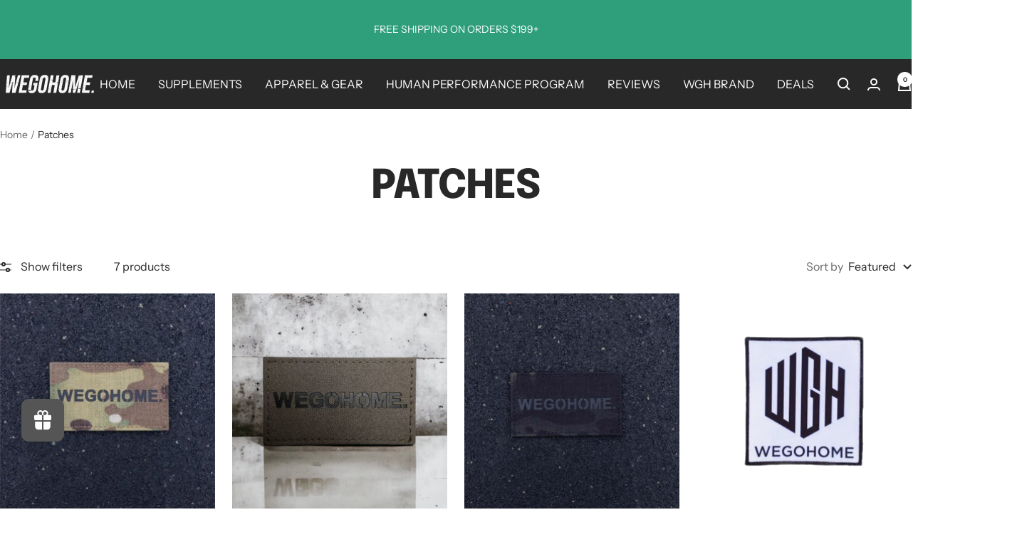

--- FILE ---
content_type: application/x-javascript
request_url: https://app.sealsubscriptions.com/shopify/public/status/shop/we-go-home.myshopify.com.js?1769254898
body_size: -155
content:
var sealsubscriptions_settings_updated='1768854184c';

--- FILE ---
content_type: text/javascript
request_url: https://wegohomesupps.com/cdn/shop/t/29/assets/abra.js?v=27377610098376310701763496292
body_size: -640
content:
(() => {

document.addEventListener('click', ({ target }) => {
  if (target.closest('.sls-purchase-options-container')) {
    setTimeout(() => window.Abra?.render?.(), 500);
  }
});
})();